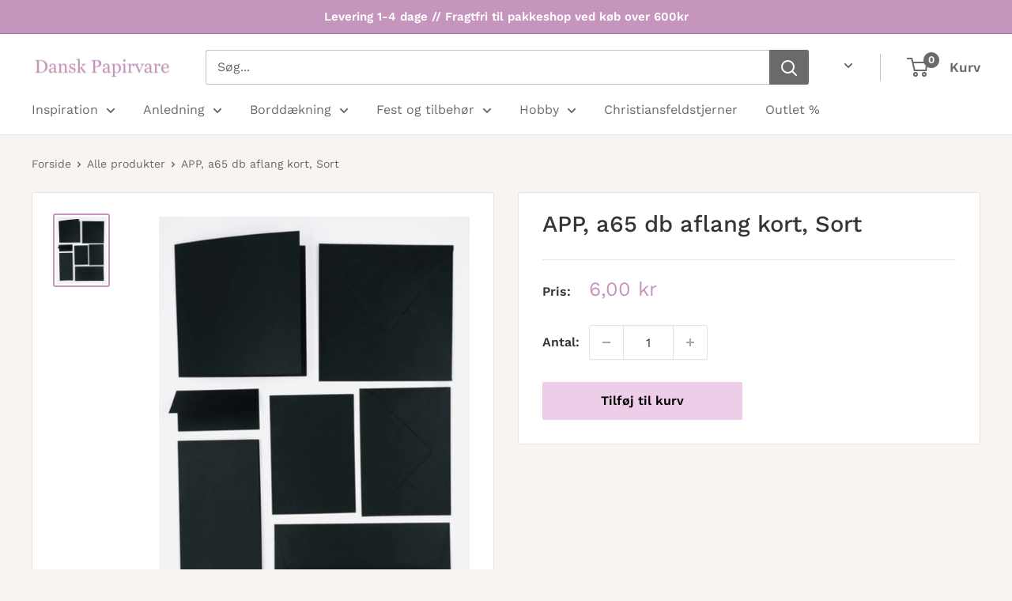

--- FILE ---
content_type: text/javascript
request_url: https://danskpapirvare.dk/cdn/shop/t/5/assets/custom.js?v=102476495355921946141648618321
body_size: -686
content:
//# sourceMappingURL=/cdn/shop/t/5/assets/custom.js.map?v=102476495355921946141648618321
